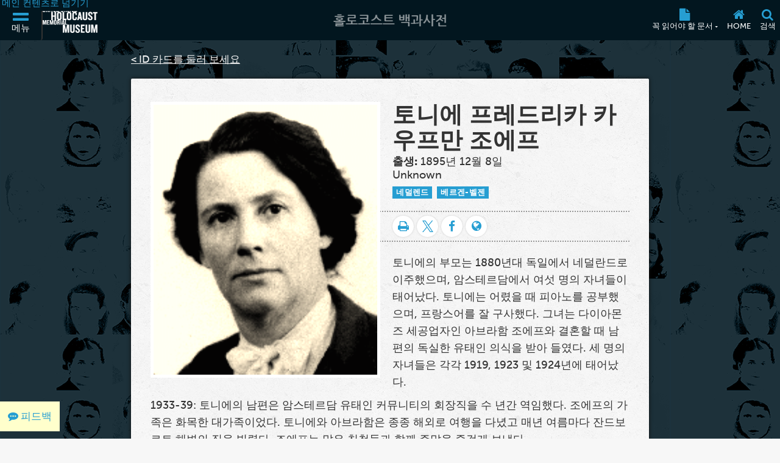

--- FILE ---
content_type: text/html; charset=UTF-8
request_url: https://encyclopedia.ushmm.org/content/ko/id-card/tonie-frederika-kaufmann-soep
body_size: 9454
content:
<!doctype html>
<html lang="ko" dir="">
<head>
    <meta charset="utf-8"/>
<meta http-equiv="X-UA-Compatible" content="IE=edge"/>
<meta name="viewport" content="width=device-width, initial-scale=1"/>
<link rel="icon" type="image/x-icon" href="/favicon.ico" />
<meta id="meta_lang" content="ko"/>
<meta id="meta_lang_id" content="17" />
<meta id="meta_text_direction" content="ltr"/>
<meta id="meta_new_data_count" content="0"/>        <link
            rel="alternate"
            hreflang="ar"
            href="https://encyclopedia.ushmm.org/content/ar/id-card/tonie-frederika-kaufmann-soep"
        />
	                <link
            rel="alternate"
            hreflang="zh"
            href="https://encyclopedia.ushmm.org/content/zh/id-card/tonie-frederika-kaufmann-soep"
        />
	                <link
            rel="alternate"
            hreflang="en"
            href="https://encyclopedia.ushmm.org/content/en/id-card/tonie-frederika-kaufmann-soep"
        />
	                <link
            rel="alternate"
            hreflang="id"
            href="https://encyclopedia.ushmm.org/content/id/id-card/tonie-frederika-kaufmann-soep"
        />
	                <link
            rel="alternate"
            hreflang="it"
            href="https://encyclopedia.ushmm.org/content/it/id-card/tonie-frederika-kaufmann-soep"
        />
	                <link
            rel="alternate"
            hreflang="ja"
            href="https://encyclopedia.ushmm.org/content/ja/id-card/tonie-frederika-kaufmann-soep"
        />
	                <link
            rel="alternate"
            hreflang="ko"
            href="https://encyclopedia.ushmm.org/content/ko/id-card/tonie-frederika-kaufmann-soep"
        />
	                <link
            rel="alternate"
            hreflang="fa"
            href="https://encyclopedia.ushmm.org/content/fa/id-card/tonie-frederika-kaufmann-soep"
        />
	                <link
            rel="alternate"
            hreflang="pt-br"
            href="https://encyclopedia.ushmm.org/content/pt-br/id-card/tonie-frederika-kaufmann-soep"
        />
	                <link
            rel="alternate"
            hreflang="ru"
            href="https://encyclopedia.ushmm.org/content/ru/id-card/tonie-frederika-kaufmann-soep"
        />
	                <link
            rel="alternate"
            hreflang="tr"
            href="https://encyclopedia.ushmm.org/content/tr/id-card/tonie-frederika-kaufmann-soep"
        />
	                <link
            rel="alternate"
            hreflang="ur"
            href="https://encyclopedia.ushmm.org/content/ur/id-card/tonie-frederika-kaufmann-soep"
        />
		


    <title>
                    토니에 프레드리카 카우프만 조에프 | 홀로코스트 백과사전
            </title>
   
            <!-- Google Tag Manager -->
        <script>
            (function(w,d,s,l,i){w[l]=w[l]||[];w[l].push({'gtm.start':new Date().getTime(),event:'gtm.js'});var f=d.getElementsByTagName(s)[0],j=d.createElement(s),dl=l!='dataLayer'?'&l='+l:'';j.async=true;j.src='https://www.googletagmanager.com/gtm.js?id='+i+dl;f.parentNode.insertBefore(j,f);})(window,document,'script','dataLayer','GTM-KSKHBZV');
        </script>
        <!-- End Google Tag Manager -->
     
    	<link rel="stylesheet" href="/css/main.css?id=b08516467d5bbb8cd482ca496b7a458e">
        <link href="/css/id-card.css?id=9a55ce853f232f45551d5e0915a8e2a7" rel="stylesheet">
        
    <link href="https://fonts.googleapis.com/css?family=PT+Sans:400,400i,700,700i&amp;subset=cyrillic,cyrillic-ext,latin-ext" rel="stylesheet">
<link rel="stylesheet" href="https://use.typekit.net/xhw2erb.css">
<link rel="stylesheet" type="text/css" href="//cloud.typography.com/683468/6184392/css/fonts.css" />
    
</head>

<body class="">
            <!-- Google Tag Manager (noscript) -->
        <noscript><iframe src="https://www.googletagmanager.com/ns.html?id=GTM-KSKHBZV" height="0" width="0" style="display:none;visibility:hidden"></iframe></noscript>
        <!-- End Google Tag Manager (noscript) -->
     
    
    <section id="nav-box" inert>
    <div class="nav-box-inner-container">
        <a aria-label="Close Nav Box" href="#" id="close-nav-box">
            <i class="fa fa-times" aria-hidden="true"></i>
        </a>
    </div>
</section>
    
    <header class="_header">
    <div class="js-header header tc-1 dark-bg">
        <div class="fwWrapper header-fwWrapper">
            <a tabindex="0" href="#skipTarget" class="header-skipLink">메인 컨텐츠로 넘기기</a>
            <div class="header-logoContainer">
                <button
					aria-label="메뉴"
                    aria-controls="mainMenu"
                    aria-expanded="false"
                    aria-haspopup="dialog"
                    data-title="menuBox"
                    data-original-title="메뉴"
                    data-track-gtm="Top Navigation|Menu"
                    class="header-navbarToggler"
                    id="navbarToggler"
                >
                    <i class="fa fa-2x fa-bars" aria-hidden="true"></i>
                    <span>메뉴</span>
                </button>
                <a
                    class="header-ushmmLogoLink js-external-website"
                    href="https://www.ushmm.org/"
                    aria-label="미국 홀로코스트 기념관 (외부 웹사이트)"
                    data-track-gtm="Top Navigation|Main Site"
					data-translation="외부 웹사이트"
                >
                    <img width="436" height="206" class="header-ushmmLogo" src="https://encyclopedia.ushmm.org/images/USHMM_WhiteWhite.png" alt="">
                </a>
            </div>
            <div class="header-heLogoCont">
                <a class="header-heLogoLink" aria-label="홀로코스트 백과사전" data-track-gtm="Top Navigation|Holocaust Encyclopedia" href="https://encyclopedia.ushmm.org/ko">
                    <img class="header-heLogo" width="225" height="50" src="https://encyclopedia.ushmm.org/images/nav-logos/mobile/ko.png" alt="">
                </a>
            </div>
			<div class="header-secondaryCont">
			
                <nav aria-label="꼭 읽어야 할 문서" class="header-trending" >
					
											<button id="header-trendingControl" class="header-trendingControl" aria-controls="header-trendingList" aria-expanded="false">
							<i class="fa fa-lg fa-file" aria-hidden="true"></i>
							<span>꼭 읽어야 할 문서&nbsp;<span class="header-trendingControl-arrow" aria-hidden="true">▾</span></span>								
						</button> 
						<ul role="list" id="header-trendingList" class="links-cc header-trendingList">
																																<li>
										<a class href="https://encyclopedia.ushmm.org/content/ko/article/introduction-to-the-holocaust" data-track-gtm="Top Navigation|Must Reads|홀로코스트 소개">홀로코스트 소개</a>
									</li>
																																								<li>
										<a class href="https://encyclopedia.ushmm.org/content/ko/article/world-war-i" data-track-gtm="Top Navigation|Must Reads|제1차 세계대전">제1차 세계대전</a>
									</li>
																																								<li>
										<a class href="https://encyclopedia.ushmm.org/content/ko/article/jews-in-prewar-germany" data-track-gtm="Top Navigation|Must Reads|전쟁 전 독일의 유대인들">전쟁 전 독일의 유대인들</a>
									</li>
																																								<li>
										<a class href="https://encyclopedia.ushmm.org/content/ko/article/documenting-numbers-of-victims-of-the-holocaust-and-nazi-persecution" data-track-gtm="Top Navigation|Must Reads|나치는 얼마나 많은 사람을 살해했는가?">나치는 얼마나 많은 사람을 살해했는가?</a>
									</li>
																																								<li>
										<a class href="https://encyclopedia.ushmm.org/content/ko/article/hitler-comes-to-power" data-track-gtm="Top Navigation|Must Reads|히틀러가 권력을 장악하다">히틀러가 권력을 장악하다</a>
									</li>
																																								<li>
										<a class href="https://encyclopedia.ushmm.org/content/ko/article/auschwitz" data-track-gtm="Top Navigation|Must Reads|아우슈비츠">아우슈비츠</a>
									</li>
																																								<li>
										<a class href="https://encyclopedia.ushmm.org/content/ko/article/world-war-ii-in-europe" data-track-gtm="Top Navigation|Must Reads|유럽의 제 2차 세계대전">유럽의 제 2차 세계대전</a>
									</li>
																																								<li>
										<a class href="https://encyclopedia.ushmm.org/content/ko/article/world-war-ii-key-dates" data-track-gtm="Top Navigation|Must Reads|제2차 세계대전 연대표">제2차 세계대전 연대표</a>
									</li>
																																								<li>
										<a class href="https://encyclopedia.ushmm.org/content/ko/article/nazi-racism" data-track-gtm="Top Navigation|Must Reads|나치 인종주의">나치 인종주의</a>
									</li>
																					</ul>
									</nav>
					
					<button
						onclick="window.location='https://encyclopedia.ushmm.org/ko';"
						aria-label="Home"
						class="header-homeLink"
						data-original-title="Home"
						data-track-gtm="Top Navigation|Home"
					>
						<i class="fa fa-lg fa-home" aria-hidden="true"></i>
						<span>Home</span>	
					</button>
					
					<button
						id="searchToggler"
						aria-label="검색"
						aria-expanded="false"
						aria-controls="searchMenu"
						aria-haspopup="dialog"
						data-title="searchBox"
						data-original-title="검색"
						data-track-gtm="Top Navigation|Search"
						class="header-openSearch"
					>
						<i class="fa fa-lg fa-search" aria-hidden="true"></i>
						<span>검색</span>
					</button>
			</div>
        </div>
    </div>
    <dialog id="mainMenu" class="fpMenu " aria-modal="true" >
        <div class="js-dialog-content fpMenu-content">
            <div class="content-inner fpMenu-fwWrapper">
                <div class="fpMenu-top">
                    <button aria-label="메뉴 닫기" aria-controls="mainMenu" aria-expanded="false" id="close-mainMenu" class="c-txt fpMenu-closeBtn">
                        <i class="fa fa-2x fa-times" aria-hidden="true"></i>
                    </button>
                </div>
                <div class="mainMenu-innerWrapper">
    <nav class="mainMenu-nav" aria-label="Main">
        <div class="mainMenu-languageContainer">
            <div class="mainMenu-language js-main-menu-language">
    <label for="main-language-btn" class="searchBox-label">언어</label>
    <button id="main-language-btn" aria-controls="main-language-listbox" aria-haspopup="listbox" aria-expanded="false" type="button" class="btn btn-default formControl formControl-drop">
        한국어
        <span aria-hidden="true" class="searchBox-triangle">▾</span>
    </button>
    <ul id="main-language-listbox" class="searchBox-listbox mainMenu-languageList" role="list">
                    <li class="mainMenu-languageItem">
                <a href="https://encyclopedia.ushmm.org/en" data-track-gtm="Top Navigation|Menu|English">
                    English (영어)                </a>
            </li>
                            				<li class="mainMenu-languageItem">
					<a href="https://encyclopedia.ushmm.org/ar" data-track-gtm="Top Navigation|Menu|Arabic">
						عربي (아랍어)
					</a>
				</li>
                                				<li class="mainMenu-languageItem">
					<a href="https://encyclopedia.ushmm.org/zh" data-track-gtm="Top Navigation|Menu|Chinese">
						汉语 (중국어)
					</a>
				</li>
                                				<li class="mainMenu-languageItem">
					<a href="https://encyclopedia.ushmm.org/fa" data-track-gtm="Top Navigation|Menu|Farsi">
						فارسی (페르시아어)
					</a>
				</li>
                                				<li class="mainMenu-languageItem">
					<a href="https://encyclopedia.ushmm.org/fr" data-track-gtm="Top Navigation|Menu|French">
						français (프랑스어)
					</a>
				</li>
                                				<li class="mainMenu-languageItem">
					<a href="https://encyclopedia.ushmm.org/de" data-track-gtm="Top Navigation|Menu|German">
						Deutsch (독일어)
					</a>
				</li>
                                				<li class="mainMenu-languageItem">
					<a href="https://encyclopedia.ushmm.org/el" data-track-gtm="Top Navigation|Menu|Greek">
						Ελληνικά (그리스어)
					</a>
				</li>
                                				<li class="mainMenu-languageItem">
					<a href="https://encyclopedia.ushmm.org/hi" data-track-gtm="Top Navigation|Menu|Hindi">
						हिंदी (힌디어)
					</a>
				</li>
                                				<li class="mainMenu-languageItem">
					<a href="https://encyclopedia.ushmm.org/hu" data-track-gtm="Top Navigation|Menu|Hungarian">
						Magyar (헝가리어)
					</a>
				</li>
                                				<li class="mainMenu-languageItem">
					<a href="https://encyclopedia.ushmm.org/id" data-track-gtm="Top Navigation|Menu|Indonesian">
						Indonesia (인도네시아어)
					</a>
				</li>
                                				<li class="mainMenu-languageItem">
					<a href="https://encyclopedia.ushmm.org/it" data-track-gtm="Top Navigation|Menu|Italian">
						Italiano (이탈리아어)
					</a>
				</li>
                                				<li class="mainMenu-languageItem">
					<a href="https://encyclopedia.ushmm.org/ja" data-track-gtm="Top Navigation|Menu|Japanese">
						日本語 (일본어)
					</a>
				</li>
                                                    				<li class="mainMenu-languageItem">
					<a href="https://encyclopedia.ushmm.org/pl" data-track-gtm="Top Navigation|Menu|Polish">
						polski (폴란드어)
					</a>
				</li>
                                				<li class="mainMenu-languageItem">
					<a href="https://encyclopedia.ushmm.org/pt-br" data-track-gtm="Top Navigation|Menu|Portuguese-Brazil">
						Português - Brasil (브라질 포르투갈어)
					</a>
				</li>
                                				<li class="mainMenu-languageItem">
					<a href="https://encyclopedia.ushmm.org/ru" data-track-gtm="Top Navigation|Menu|Russian">
						русский (러시아어)
					</a>
				</li>
                                				<li class="mainMenu-languageItem">
					<a href="https://encyclopedia.ushmm.org/es" data-track-gtm="Top Navigation|Menu|Spanish">
						Español (스페인어)
					</a>
				</li>
                                				<li class="mainMenu-languageItem">
					<a href="https://encyclopedia.ushmm.org/tr" data-track-gtm="Top Navigation|Menu|Turkish">
						Türkçe (튀르키예어)
					</a>
				</li>
                                				<li class="mainMenu-languageItem">
					<a href="https://encyclopedia.ushmm.org/uk" data-track-gtm="Top Navigation|Menu|Ukrainian">
						Українська (우크라이나어)
					</a>
				</li>
                                				<li class="mainMenu-languageItem">
					<a href="https://encyclopedia.ushmm.org/ur" data-track-gtm="Top Navigation|Menu|Urdu">
						اُردو (우르두어)
					</a>
				</li>
                        </ul>
</div>        </div>
        <section>
            <h2 class="fz-i fw-h tt-u">특별 콘텐츠 </h2>
            <ul role="list" class="links-cc mainMenu-featuredList">
                                    <li class="mainMenu-featuredItem">
                        <a class="mainMenu-featuredItemLink" href="https://encyclopedia.ushmm.org/landing/ko/tags" data-track-gtm="Top Navigation|Menu|태그">
                            <div class="mainMenu-featuredItemIcon">
                                                                                                            <i class="ci-tag" aria-hidden="true"></i>
                                                                                                </div>
                            <div class="mainMenu-featuredItemDesc">
                                <p class="fw-h">태그</p>
                                                                    <p class="fz-s">이 주제들과 연관된 관심 주제 및 백과 사전 자료 찾아보기</p>
                                                            </div>
                        </a>
                    </li>
                                    <li class="mainMenu-featuredItem">
                        <a class="mainMenu-featuredItemLink" href="https://encyclopedia.ushmm.org/landing/ko/id-cards" data-track-gtm="Top Navigation|Menu|ID 카드">
                            <div class="mainMenu-featuredItemIcon">
                                                                                                            <i class="fa-2x fa fa-id-card" aria-hidden="true"></i>
                                                                                                </div>
                            <div class="mainMenu-featuredItemDesc">
                                <p class="fw-h">ID 카드</p>
                                                                    <p class="fz-s">홀러코스트 기간 중 개인경험에 대해 알 수 있는 아이디 카드 찾아보기</p>
                                                            </div>
                        </a>
                    </li>
                                    <li class="mainMenu-featuredItem">
                        <a class="mainMenu-featuredItemLink" href="https://encyclopedia.ushmm.org/content/ko/project/the-holocaust-a-learning-site-for-students" data-track-gtm="Top Navigation|Menu|홀로코스트: 학생들을 위한 학습 사이트">
                            <div class="mainMenu-featuredItemIcon">
                                                                                                            <i class="fa-2x fa fa-graduation-cap" aria-hidden="true"></i>
                                                                                                </div>
                            <div class="mainMenu-featuredItemDesc">
                                <p class="fw-h">홀로코스트: 학생들을 위한 학습 사이트</p>
                                                                    <p class="fz-s">이 사이트는 홀로코스트에 관련된 문서, 역사적인 사진, 지도, 유물, 개인 전기등을 주제별로 찿아 볼 수 있도록 마련 되었습니다.</p>
                                                            </div>
                        </a>
                    </li>
                                    <li class="mainMenu-featuredItem">
                        <a class="mainMenu-featuredItemLink" href="https://encyclopedia.ushmm.org/ko/a-z/photo" data-track-gtm="Top Navigation|Menu|사진">
                            <div class="mainMenu-featuredItemIcon">
                                                                                                            <i class="fa-2x fa fa-image" aria-hidden="true"></i>
                                                                                                </div>
                            <div class="mainMenu-featuredItemDesc">
                                <p class="fw-h">사진</p>
                                                                    <p class="fz-s">모든 사진 찾아보기</p>
                                                            </div>
                        </a>
                    </li>
                            </ul>
        </section>
        <div class="mainMenu-mustRead">
            <section>
                <h2 class="fz-i fw-h tt-u">꼭 읽어야 할 문서</h2>
                <ul role="list">
                                                                                                <li class="mainMenu-trendingItem">
                                <a class="c-cc td-u" href="https://encyclopedia.ushmm.org/content/ko/article/introduction-to-the-holocaust" data-track-gtm="Top Navigation|Menu|Must Read:홀로코스트 소개">
                                    홀로코스트 소개
                                </a>
                            </li>
                                                                                                                        <li class="mainMenu-trendingItem">
                                <a class="c-cc td-u" href="https://encyclopedia.ushmm.org/content/ko/article/world-war-i" data-track-gtm="Top Navigation|Menu|Must Read:제1차 세계대전">
                                    제1차 세계대전
                                </a>
                            </li>
                                                                                                                        <li class="mainMenu-trendingItem">
                                <a class="c-cc td-u" href="https://encyclopedia.ushmm.org/content/ko/article/jews-in-prewar-germany" data-track-gtm="Top Navigation|Menu|Must Read:전쟁 전 독일의 유대인들">
                                    전쟁 전 독일의 유대인들
                                </a>
                            </li>
                                                                                                                        <li class="mainMenu-trendingItem">
                                <a class="c-cc td-u" href="https://encyclopedia.ushmm.org/content/ko/article/documenting-numbers-of-victims-of-the-holocaust-and-nazi-persecution" data-track-gtm="Top Navigation|Menu|Must Read:나치는 얼마나 많은 사람을 살해했는가?">
                                    나치는 얼마나 많은 사람을 살해했는가?
                                </a>
                            </li>
                                                                                                                        <li class="mainMenu-trendingItem">
                                <a class="c-cc td-u" href="https://encyclopedia.ushmm.org/content/ko/article/hitler-comes-to-power" data-track-gtm="Top Navigation|Menu|Must Read:히틀러가 권력을 장악하다">
                                    히틀러가 권력을 장악하다
                                </a>
                            </li>
                                                                                                                        <li class="mainMenu-trendingItem">
                                <a class="c-cc td-u" href="https://encyclopedia.ushmm.org/content/ko/article/auschwitz" data-track-gtm="Top Navigation|Menu|Must Read:아우슈비츠">
                                    아우슈비츠
                                </a>
                            </li>
                                                                                                                        <li class="mainMenu-trendingItem">
                                <a class="c-cc td-u" href="https://encyclopedia.ushmm.org/content/ko/article/world-war-ii-in-europe" data-track-gtm="Top Navigation|Menu|Must Read:유럽의 제 2차 세계대전">
                                    유럽의 제 2차 세계대전
                                </a>
                            </li>
                                                                                                                        <li class="mainMenu-trendingItem">
                                <a class="c-cc td-u" href="https://encyclopedia.ushmm.org/content/ko/article/world-war-ii-key-dates" data-track-gtm="Top Navigation|Menu|Must Read:제2차 세계대전 연대표">
                                    제2차 세계대전 연대표
                                </a>
                            </li>
                                                                                                                        <li class="mainMenu-trendingItem">
                                <a class="c-cc td-u" href="https://encyclopedia.ushmm.org/content/ko/article/nazi-racism" data-track-gtm="Top Navigation|Menu|Must Read:나치 인종주의">
                                    나치 인종주의
                                </a>
                            </li>
                                                            </ul>
            </section>
            <a class="c-cc td-u mainMenu-about" href="https://encyclopedia.ushmm.org/ko/about" data-track-gtm="Top Navigation|Menu|About">사이트 소개</a>
        </div>
    </nav>
</div>
                <button aria-controls="mainMenu" aria-expanded="false" id="close-mainMenu--kb" class="c-txt focus-visible-only">
                    메뉴 닫기
                </button>
            </div>
        </div>
    </dialog>
    <dialog id="searchMenu" class="fpMenu " aria-modal="true" >
        <div class="js-dialog-content fpMenu-content">
            <div class="content-inner fpMenu-fwWrapper">
                <div class="fpMenu-top">
                    <button aria-label="검색 메뉴 닫기" aria-controls="searchMenu" aria-expanded="false" id="close-searchMenu" class="c-txt fpMenu-closeBtn">
                        <i class="fa fa-2x fa-times" aria-hidden="true"></i>
                    </button>
                </div>
                <form class="searchBox flow js-searchBox" method="get" action="https://encyclopedia.ushmm.org/search">
    <h2>백과사전 검색</h2>
    <div class="searchBox-searchFields">
        <div class="searchBox-textContainer">
            <label for="search-query-input" class="searchBox-label">검색어를 입력하세요</label>
            <input 
                
                id="search-query-input" 
                class="formControl" 
                type="text" 
                name="query" 
                placeholder="제2차 세계대전과 홀로코스트"
            >
        </div>
        <div class="content-types-search js-content-types-search">
    <label for="category-group-btn" class="searchBox-label">자료 종류</label>
    <button id="category-group-btn" aria-controls="category-group-listbox" aria-haspopup="listbox" aria-expanded="false" type="button" data-multiple-display="자료 종류" data-original-display="자료 종류" class="btn btn-default formControl formControl-drop">
        <span id="category-group-btn-txt">자료 종류</span>
        <span aria-hidden="true" class="searchBox-triangle">▾</span>
    </button>
    <ul id="category-group-listbox" class="searchBox-listbox" role="list">
                    <li>
                <label>
                    <input type="checkbox" value="33" name="types[]"  /> 애니메이션 지도
                </label>
            </li>
                    <li>
                <label>
                    <input type="checkbox" value="34" name="types[]"  /> 기사
                </label>
            </li>
                    <li>
                <label>
                    <input type="checkbox" value="35" name="types[]"  /> 유물
                </label>
            </li>
                    <li>
                <label>
                    <input type="checkbox" value="140" name="types[]"  /> 오디오자료
                </label>
            </li>
                    <li>
                <label>
                    <input type="checkbox" value="45" name="types[]"  /> 토론 주제
                </label>
            </li>
                    <li>
                <label>
                    <input type="checkbox" value="36" name="types[]"  /> 문서
                </label>
            </li>
                    <li>
                <label>
                    <input type="checkbox" value="37" name="types[]"  /> 영화
                </label>
            </li>
                    <li>
                <label>
                    <input type="checkbox" value="39" name="types[]"  /> ID 카드
                </label>
            </li>
                    <li>
                <label>
                    <input type="checkbox" value="40" name="types[]"  /> 지도
                </label>
            </li>
                    <li>
                <label>
                    <input type="checkbox" value="38" name="types[]"  /> 미디어 에세이
                </label>
            </li>
                    <li>
                <label>
                    <input type="checkbox" value="42" name="types[]"  /> 증언
                </label>
            </li>
                    <li>
                <label>
                    <input type="checkbox" value="43" name="types[]"  /> 사진
                </label>
            </li>
                    <li>
                <label>
                    <input type="checkbox" value="46" name="types[]"  /> 시리즈 
                </label>
            </li>
                    <li>
                <label>
                    <input type="checkbox" value="47" name="types[]"  /> 음악
                </label>
            </li>
                    <li>
                <label>
                    <input type="checkbox" value="48" name="types[]"  /> 연대표
                </label>
            </li>
                    <li>
                <label>
                    <input type="checkbox" value="49" name="types[]"  /> 연대표
                </label>
            </li>
                <li><button id="searchbox-category-clear" type="button" class="btn btn-info clear-filter">선택 초기화</button></li>
    </ul>
</div>        <div class="language-menu-group">
    <label for="language-selector-input" class="searchBox-label">언어</label>
    <div class="language-select-container">
        <select id="language-selector-input" name="languages[]" class="formControl language-select">
                        <option lang="en" value="en" >English (영어)</option>
                            <option value="ar" >عربي (아랍어)</option>
                            <option value="zh" >汉语 (중국어)</option>
                            <option value="fa" >فارسی (페르시아어)</option>
                            <option value="fr" >français (프랑스어)</option>
                            <option value="de" >Deutsch (독일어)</option>
                            <option value="el" >Ελληνικά (그리스어)</option>
                            <option value="hi" >हिंदी (힌디어)</option>
                            <option value="hu" >Magyar (헝가리어)</option>
                            <option value="id" >Indonesia (인도네시아어)</option>
                            <option value="it" >Italiano (이탈리아어)</option>
                            <option value="ja" >日本語 (일본어)</option>
                            <option value="ko" selected>한국어 </option>
                            <option value="pl" >polski (폴란드어)</option>
                            <option value="pt-br" >Português - Brasil (브라질 포르투갈어)</option>
                            <option value="ru" >русский (러시아어)</option>
                            <option value="es" >Español (스페인어)</option>
                            <option value="tr" >Türkçe (튀르키예어)</option>
                            <option value="uk" >Українська (우크라이나어)</option>
                            <option value="ur" >اُردو (우르두어)</option>
                    </select>
        <span aria-hidden="true" class="searchBox-triangle">▾</span>
    </div>
</div>        <button type="submit" class="btn btn-default input-group-btn">검색</button>
        <div class="trending-keywords js__trending_keywords_wrapper">
    <span>Trending keywords:</span>
    <div class="wipe-loader-hor-alternate js__trending_keywords_loader"></div>
</div>
    </div>
</form>
                <button aria-controls="searchMenu" aria-expanded="false" id="close-searchMenu--kb" class="c-txt focus-visible-only">
                    검색 메뉴 닫기
                </button>
            </div>
        </div>
    </dialog>
</header>
<div class="header-browserAlert js-browser-alert" aria-live="assertive" style="display:none;">
    <div class="content-inner">Your browser is out of date and may not support some of the features of this webpage. Please consider updating your browser or using another.</div>
</div>    <div class="content-wrapper">
        	<section id="card-body">
		<div class="content-inner">
		<div class="top-tools">
			<a href="https://encyclopedia.ushmm.org/landing/ko/id-cards">< ID 카드를 둘러 보세요</a>
		</div>
			<!-- .top-tools -->
		</div>

		<div class="id-card-content-inner" id="card-details">
			<article id="card-text" data-id-card-id="3171" class="maybe-rtl">
									<figure class="q-lead">
					<img src="https://encyclopedia.ushmm.org/images/large/976858be-da0c-4e3e-8b22-657cd936d308.gif" alt="토니에 프레드리카 카우프만 조에프" />
					</figure>
								<h1 id="skipTarget" id="id_card_title">토니에 프레드리카 카우프만 조에프</h1>
				<div class="bio-details">
					<p>
					<strong>출생:</strong>
					<span id="bio_details_birthdate">
						1895년 12월 8일
					</span>
					</p>
					<p id="bio_details_birthplace">
					Unknown
					</p>
				</div>
									<ul class="tags">
													<li class="active"><a href="https://encyclopedia.ushmm.org/tags/ko/tag/the-netherlands">네덜렌드</a></li>
													<li class="active"><a href="https://encyclopedia.ushmm.org/tags/ko/tag/bergen-belsen">베르겐-벨젠</a></li>
											</ul>
								<ul class="framing-tools">
					<li>
					<a aria-label="인쇄" href="#" class="trigger-print">
						<i class="fa fa-print" aria-hidden="true"></i>
					</a>
					</li>
					<li>
						<a aria-label="Share on Twitter" href="https://twitter.com/intent/tweet?url=https%3A%2F%2Fencyclopedia.ushmm.org%2Fcontent%2Fko%2Fid-card%2Ftonie-frederika-kaufmann-soep&amp;related=HolocaustMuseum&amp;via=HolocaustMuseum" target="_blank">
							<i class="fa fa-twitter" aria-hidden="true"></i>
						</a>
					</li>
					<li>
						<a aria-label="Share on Facebook" href="https://www.facebook.com/sharer/sharer.php?u=https%3A%2F%2Fencyclopedia.ushmm.org%2Fcontent%2Fko%2Fid-card%2Ftonie-frederika-kaufmann-soep" target="_blank">
							<i class="fa fa-facebook" aria-hidden="true"></i>
						</a>
					</li>
											<li class="language-list popper" data-target="article-lang-box">
							<a aria-label="Language switcher" href="#" id="language-switcher" data-title="Select a Language">
								<i class="fa fa-globe" aria-hidden="true"></i>
							</a>
							<div class="nav-box-child" id="article-lang-box">
    <h3>이 페이지는 아래 장소에서 또 볼수 있읍니다</h3>
    <div class="scroll-lang">
        <ul class="flex-wrapper">
                            <li><a href="https://encyclopedia.ushmm.org/content/ar/id-card/tonie-frederika-kaufmann-soep" class="language-link">아랍어</a></li>
                            <li><a href="https://encyclopedia.ushmm.org/content/zh/id-card/tonie-frederika-kaufmann-soep" class="language-link">중국어</a></li>
                            <li><a href="https://encyclopedia.ushmm.org/content/en/id-card/tonie-frederika-kaufmann-soep" class="language-link">영어</a></li>
                            <li><a href="https://encyclopedia.ushmm.org/content/id/id-card/tonie-frederika-kaufmann-soep" class="language-link">인도네시아어</a></li>
                            <li><a href="https://encyclopedia.ushmm.org/content/it/id-card/tonie-frederika-kaufmann-soep" class="language-link">이탈리아어</a></li>
                            <li><a href="https://encyclopedia.ushmm.org/content/ja/id-card/tonie-frederika-kaufmann-soep" class="language-link">일본어</a></li>
                            <li><a href="https://encyclopedia.ushmm.org/content/fa/id-card/tonie-frederika-kaufmann-soep" class="language-link">페르시아어</a></li>
                            <li><a href="https://encyclopedia.ushmm.org/content/pt-br/id-card/tonie-frederika-kaufmann-soep" class="language-link">브라질 포르투갈어</a></li>
                            <li><a href="https://encyclopedia.ushmm.org/content/ru/id-card/tonie-frederika-kaufmann-soep" class="language-link">러시아어</a></li>
                            <li><a href="https://encyclopedia.ushmm.org/content/tr/id-card/tonie-frederika-kaufmann-soep" class="language-link">튀르키예어</a></li>
                            <li><a href="https://encyclopedia.ushmm.org/content/ur/id-card/tonie-frederika-kaufmann-soep" class="language-link">우르두어</a></li>
                    </ul>
    </div> 
</div>
						</li>
									</ul>
				<div id="main_text">
					<p>토니에의 부모는 1880년대 독일에서 네덜란드로 이주했으며, 암스테르담에서 여섯 명의 자녀들이 태어났다. 토니에는 어렸을 때 피아노를 공부했으며, 프랑스어를 잘 구사했다. 그녀는 다이아몬즈 세공업자인 아브라함 조에프와 결혼할 때 남편의 독실한 유태인 의식을 받아 들였다. 세 명의 자녀들은 각각 1919, 1923 및 1924년에 태어났다. </p><p>1933-39: 토니에의 남편은 암스테르담 유태인 커뮤니티의 회장직을 수 년간 역임했다. 조에프의 가족은 화목한 대가족이었다. 토니에와 아브라함은 종종 해외로 여행을 다녔고 매년 여름마다 잔드보르트 해변의 집을 빌렸다. 조에프는 많은 친척들과 함께 주말을 즐겁게 보냈다. </p><p>1940-44: 1940년 독일군이 네덜란드를 점령했다. 1년 후 아브라함은 나치가 세운 네덜란드계 유태인 위원으로 선출되었다. 1943년 조에프 가족은 베르겐-벨젠 수용소로 이송되었고 그곳에서 독일군은 아브라함의 전문 지식을 이용하여 다이아몬드 공장을 설립하기를 원했다. "다이아몬드 계획"이 무산되자 다이아몬드 세공자들은 집단 학살 수용소로 이송되었는데, 독일군은 사업적 연줄로 필요할 경우를 대비해 조에프 가족과 다른 하나의 가족만 살려두었다. </p><p>1945년 4월 토니에는 베르겐-벨젠 집단 수용소에서 해방되었다.</p>
				</div>
			</article>
		</div>
		<div id="nav-controls">
			<div
				class="card-control hidden"
				id="left-card-control"
			>
				<a id="prev_id_card" href="#" aria-label="이전 ID 카드">
					<i class="fa fa-chevron-left" aria-hidden="true"></i>
				</a>
				<span aria-hidden="true">이전 ID 카드</span>
			</div>

			<div
				class="card-control hidden"
				id="right-card-control"
			>
				<a id="next_id_card" href="#" aria-label="다음 ID 카드">
					<i class="fa fa-chevron-right" aria-hidden="true"></i>
				</a>
				<span aria-hidden="true">다음 ID 카드</span>
			</div>
		</div>
		<!-- #question-details -->
		<div id="theme-area" class="dark-blue">
			<div class="content-inner">
				
											</div>

		</div>
		<!-- #theme-area -->
	</section>
    </div>
    <div class="feedback js-feedback" id="open-feedback">
    <a class="feedback-link js-feedback-link" href="https://docs.google.com/forms/d/e/1FAIpQLSfPMrYmuqQuI04ilh8hT-NMC_DKiRKsbVXkjidOw49P-mK4Cw/viewform" target="_blank">
        <i class="fa fa-commenting" aria-hidden="true"></i>
        <span class="feedback-text">피드백</span>
    </a>
</div> <!-- #open-feedback -->
    
            <div lang="en" dir="ltr" class="donor-strip">
	<div class="content-inner">
		<h4>Thank you for supporting our work</h4>
		<p class="">
			<p>We would like to thank Crown Family Philanthropies, Abe and Ida Cooper Foundation, the Claims Conference, EVZ, and BMF for supporting the ongoing work to create content and resources for the Holocaust Encyclopedia.
			<a href="https://encyclopedia.ushmm.org/ko/about">View the list of donor acknowledgement</a>.
		</p>
	</div>
</div>
        <div style="font-size: 16px;">
        <footer lang="en" dir="ltr" class="global-footer dark-bg wtf">
    <div class="global-footer__container l-wide-container">
        <div class="global-footer__left-column">
            <div class="global-footer__logo">
                <a href="https://www.ushmm.org/" data-track-gtm="Footer Navigation|USHMM" aria-label="United States Holocaust Memorial Musem">
                    <img loading="lazy" src="/images/USHMM_WhiteWhite.png" width="217" height="103" alt="">
                </a>
            </div>
            <div class="global-footer__location">
                <div class="global-footer__address">100 Raoul Wallenberg Place, SW<br>Washington, DC 20024-2126</div>
                <div class="global-footer__phone">Main telephone: 202.488.0400</div>
                <div class="global-footer__tty">TTY: 202.488.0406</div>
            </div>
        </div>
        <div class="global-footer__right-column">
            <div class="global-footer__newsletter">
                <div class="newsletter" aria-live="polite" >
                    
                    <h2 class="newsletter__title" >Get the Latest News</h2>
                    <form class="newsletter__form js-newsletter-form" >
                        <div class="newsletter__form-group newsletter__form-group--email" >
                            <label class="u-visually-hidden" for="get-news2" > 이메일</label>
                            <input id="get-news2" value="" type="email" name="email" class="newsletter__input" placeholder="Your e-mail address" required autocomplete="email" >
                            
                        </div>
                        <div class="newsletter__form-group newsletter__form-group--postal-code" >
                            <label class="u-visually-hidden" for="get-news3" >Postal Code</label>
                            <input id="get-news3" value="" type="text" name="postalCode" class="newsletter__input" placeholder="Postal Code" autocomplete="postal-code" >
                        </div>
                        <input id="get-news4" type="submit" value="Subscribe" class="btn btn--secondary" >
                    </form>
                    
                </div>
            </div>
            <nav class="global-footer__footer-links" aria-label="Footer Primary">
                <ul role="list" class="global-footer__columns">
                    
                    <li class="global-footer__inner-column">
                        <ul role="list" class="global-footer__link-group">
                            
                            <li class="global-footer__column-item">
                                <a href="https://www.ushmm.org/information/visit-the-museum/plan-your-visit" class="global-footer__column-link" data-track-gtm="Footer Navigation|Plan Your Visit">
                                    Plan Your Visit
                                    
                                </a>
                            </li>
                            <li class="global-footer__column-item">
                                <a href="https://www.ushmm.org/information/exhibitions/museum-exhibitions" class="global-footer__column-link" data-track-gtm="Footer Navigation|Current Exhibitions">
                                    Current Exhibitions
                                    
                                </a>
                            </li>
                            <li class="global-footer__column-item">
                                <a href="https://www.ushmm.org/online-calendar" class="global-footer__column-link" data-track-gtm="Footer Navigation|Calendar of Events">
                                    Calendar of Events
                                    
                                </a>
                            </li>
                            <li class="global-footer__column-item">
                                <a href="https://www.ushmm.org/support" class="global-footer__column-link" data-track-gtm="Footer Navigation|Support the Museum">
                                    Support the Museum
                                    
                                </a>
                            </li>
                            <li class="global-footer__column-item">
                                <a href="https://donate.ushmm.org/6hRw6kqugUOvJLNKCIbD1g2" rel="noopener noreferrer" class="global-footer__column-link global-footer__column-link--orange" data-track-gtm="Footer Navigation|Donate">
                                    Donate
                                    
                                </a>
                            </li>
                            
                        </ul>
                    </li>
                    <li class="global-footer__inner-column">
                        <ul role="list" class="global-footer__link-group">
                            
                            <li class="global-footer__column-item">
                                <a href="https://www.ushmm.org/learn" class="global-footer__column-link" data-track-gtm="Footer Navigation|Learn">
                                    Learn
                                    
                                </a>
                            </li>
                            <li class="global-footer__column-item">
                                <a href="https://www.ushmm.org/teach" class="global-footer__column-link" data-track-gtm="Footer Navigation|Teach">
                                    Teach
                                    
                                </a>
                            </li>
                            <li class="global-footer__column-item">
                                <a href="https://www.ushmm.org/collections" class="global-footer__column-link" data-track-gtm="Footer Navigation|Collections">
                                    Collections
                                    
                                </a>
                            </li>
                            <li class="global-footer__column-item">
                                <a href="https://www.ushmm.org/research" class="global-footer__column-link" data-track-gtm="Footer Navigation|Academic Research">
                                    Academic Research
                                    
                                </a>
                            </li>
                            <li class="global-footer__column-item">
                                <a href="https://www.ushmm.org/remember" class="global-footer__column-link" data-track-gtm="Footer Navigation|Remember Survivors and Victims">
                                    Remember Survivors and Victims
                                    
                                </a>
                            </li>
                            <li class="global-footer__column-item">
                                <a href="https://www.ushmm.org/genocide-prevention" class="global-footer__column-link" data-track-gtm="Footer Navigation|Genocide Prevention">
                                    Genocide Prevention
                                    
                                </a>
                            </li>
                            <li class="global-footer__column-item">
                                <a href="https://www.ushmm.org/antisemitism" class="global-footer__column-link" data-track-gtm="Footer Navigation|Antisemitism and Holocaust Denial">
                                    Antisemitism and Holocaust Denial
                                    
                                </a>
                            </li>
                            <li class="global-footer__column-item">
                                <a href="https://www.ushmm.org/outreach-programs" class="global-footer__column-link" data-track-gtm="Footer Navigation|Outreach">
                                    Outreach
                                    
                                </a>
                            </li>
                            
                        </ul>
                    </li>
                    <li class="global-footer__inner-column">
                        <ul role="list" class="global-footer__link-group">
                            
                            <li class="global-footer__column-item">
                                <a href="https://encyclopedia.ushmm.org/" rel="noopener noreferrer" class="global-footer__column-link" data-track-gtm="Footer Navigation|Holocaust Encyclopedia">
                                    Holocaust Encyclopedia
                                    
                                </a>
                            </li>
                            <li class="global-footer__column-item">
                                <a href="https://collections.ushmm.org/" rel="noopener noreferrer" class="global-footer__column-link" data-track-gtm="Footer Navigation|Collections Search">
                                    Collections Search
                                    
                                </a>
                            </li>
                            <li class="global-footer__column-item">
                                <a href="https://www.ushmm.org/remember/resources-holocaust-survivors-victims" class="global-footer__column-link" data-track-gtm="Footer Navigation|Holocaust Survivors and Victims Resource Center">
                                    Holocaust Survivors and Victims Resource Center
                                    
                                </a>
                            </li>
                            <li class="global-footer__column-item">
                                <a href="https://newspapers.ushmm.org/" rel="noopener noreferrer" class="global-footer__column-link" data-track-gtm="Footer Navigation|History Unfolded">
                                    History Unfolded
                                    
                                </a>
                            </li>
                            <li class="global-footer__column-item">
                                <a href="https://perspectives.ushmm.org/" rel="noopener noreferrer" class="global-footer__column-link" data-track-gtm="Footer Navigation|Experiencing History">
                                    Experiencing History
                                    
                                </a>
                            </li>
                            <li class="global-footer__column-item">
                                <a href="https://earlywarningproject.ushmm.org/" rel="noopener noreferrer" class="global-footer__column-link" data-track-gtm="Footer Navigation|Early Warning Project">
                                    Early Warning Project
                                    
                                </a>
                            </li>
                            
                        </ul>
                    </li>
                    
                </ul>
            </nav>
        </div>
        <nav class="global-footer__bottom-row" aria-label="Footer Information">
            <ul role="list" class="global-footer__quick-links">
                
                <li class="global-footer__link">
                    <a href="https://www.ushmm.org/information/about-the-museum" class="" data-track-gtm="Footer Navigation|ABOUT THE MUSEUM">
                        About the Museum
                        
                    </a>
                </li>
                <li class="global-footer__link">
                    <a href="https://www.ushmm.org/information/contact-the-museum" class="" data-track-gtm="Footer Navigation|CONTACT THE MUSEUM">
                        Contact the Museum
                        
                    </a>
                </li>
                <li class="global-footer__link">
                    <a href="https://www.ushmm.org/copyright-and-legal-information/terms-of-use" class="" data-track-gtm="Footer Navigation|TERMS OF USE">
                        Terms of Use
                        
                    </a>
                </li>
                <li class="global-footer__link">
                    <a href="https://www.ushmm.org/copyright-and-legal-information/privacy-policy" class="" data-track-gtm="Footer Navigation|PRIVACY">
                        Privacy
                        
                    </a>
                </li>
                <li class="global-footer__link">
                    <a href="https://www.ushmm.org/information/accessibility" class="" data-track-gtm="Footer Navigation|ACCESSIBILITY">
                        Accessibility
                        
                    </a>
                </li>
                <li class="global-footer__link">
                    <a href="https://www.ushmm.org/copyright-and-legal-information/legal-and-tax-status-information" class="" data-track-gtm="Footer Navigation|LEGAL">
                        Legal
                        
                    </a>
                </li>
                
            </ul>
        </nav>
    </div>
    <div class="global-footer__background-image">
        <img loading="lazy" class="global-footer__fallback-image" src="/images/museum_bw_cutout.png" alt="" width="800" height="909">
    </div>
</footer>    </div>
    <script type="application/javascript" src="/js/main/manifest.js?id=ab1a6ec5d3ad64d6b7e44b04df82c0b5"></script>
    <script type="application/javascript" src="/js/vendor-common.js?id=6b0ae5ec534f41fd02e1a8feff917dc0"></script>
    <script type="application/javascript" src="/js/main/vendor-main.js?id=d80bebeb09b7815813f09696276afa91"></script>
    <script type="application/javascript" src="/js/main/main.js?id=e2f0bea8344436e990b40baf1b98e053"></script>
	<script src="/js/main/footer.js?id=a98cafb921c2dcc94dba958cc1ee4a63"></script>
        <script type="text/x-template" id="id_card_related_content_tpl">
        <li>
    <div class="theme-shadow">
        <a href="">
            <figure>
                <img src="" alt="">
            </figure>
            <p>
                
                <span class="type-label"></span> <span class="title"></span>
            </p>
        </a>
    </div>
</li>    </script>
    <script type="text/javascript" src="/js/main/id-card.js?id=7db4dae8050fb03b7bc5efbf70146218"></script>
    </body>
</html>


--- FILE ---
content_type: text/css
request_url: https://encyclopedia.ushmm.org/css/id-card.css?id=9a55ce853f232f45551d5e0915a8e2a7
body_size: 1150
content:
#nav-controls{height:100px;padding:0 10px}.card-control{background:none;color:#fff;cursor:pointer;width:50px;z-index:4}.card-control a{color:#fff;display:block;font-size:3em;text-decoration:none}.card-control span{display:block;font-size:.9em;line-height:1.05em}#left-card-control{float:left}#right-card-control{float:right;text-align:right}#card-body{background:url(/images/id_cards_bg_flat.png) fixed repeat;padding:85px 0 0;position:relative;transition:all .25s ease-in-out;width:100%;z-index:2}#card-body h4{color:#fff;font-family:museo-sans,sans-serif;font-size:2em}.top-tools{margin:0 auto 20px;max-width:850px}.top-tools a{color:#f7f7f7;font-size:1.35em;text-decoration:underline}.top-tools a:hover{color:#269ed2}#card-details{margin-bottom:4em}#card-details article{background:#fff url(/images/concrete.png?f723d506bfb91d3f2e7f6774ab9f9996) repeat;border-radius:2px;box-shadow:0 0 6px #121212;margin:0 auto;max-width:850px;padding:1em 2.5em 2.5em;position:relative;z-index:1}#card-details article h1{font-family:museo-slab,sans-serif;font-size:3em;margin:25px 0 6px}.bio-details p{line-height:1em!important;margin:0 0 5px;padding:0}#question-list-frame .display p{font-size:1.45em;padding:.35em 0}#question-list-frame h1{font-size:2.5em}figure.q-lead{background:#fff;display:block;margin:25px auto;padding:5px;width:100%}figure.q-lead img{filter:sepia(55%);width:100%}#card-details p{font-size:1.4em;line-height:1.6em}#card-text h3{margin-top:20px}.framing-tools{border-bottom:2px dotted #999;border-top:2px dotted #999;list-style:none;margin:15px 0 20px;padding:6px 0;text-align:left;width:100%}.framing-tools li{display:inline-block;width:37px}.framing-tools li a{align-items:center;background:#fff;border:none;border-radius:50%;box-shadow:0 0 3px #ccc;display:flex;font-size:1.5em;height:35px;justify-content:center;padding:0;text-align:center;width:35px}.framing-tools li span{color:#333;display:block;font-family:Helvetica Neue,Helvetica,sans-serif;font-size:.7em;text-align:center;width:100%}.audio-embed-wrapper p,.embedded-asset p,.embedded-img-figure p,.image-embed-wrapper p,.video-embed-wrapper p,.youtube-embed-wrapper p{height:1lh;visibility:hidden}.audio-embed-wrapper p.isLoaded,.embedded-asset p.isLoaded,.embedded-img-figure p.isLoaded,.image-embed-wrapper p.isLoaded,.video-embed-wrapper p.isLoaded,.youtube-embed-wrapper p.isLoaded{height:auto;visibility:visible}#theme-area{border-bottom:.5px solid #e67700;color:#efefef;padding:2.75em 0 4.5em}#theme-area .optical-shadow{margin-bottom:1.5em}#theme-area #related_websites h3{margin-top:30px}#theme-area #related_websites li{font-size:1.2em;padding:4px 0}.tags{list-style-type:none;margin-top:10px;min-height:20px;padding-left:0}.tags li{margin-right:5px;min-height:25px}.tags li,.tags li a{display:inline-block}.tags li a{background:#269ed2;border-radius:0;color:#fff;font-family:museo-sans,sans-serif;font-weight:700;letter-spacing:.3px;line-height:1em;padding:4px 6px;transition-duration:.4s;transition-property:background,color}.tags li a:hover{background:#fff;color:#269ed2;text-decoration:none}@media (min-width:768px){.q-background{background:#02161f;border-bottom:1px solid #fff;height:calc(100vh - 32%);max-height:470px;overflow:hidden;position:absolute;width:100%;z-index:1}figure.q-lead{background:#fff;display:block;float:left;margin:25px 20px 20px 0;padding:5px;width:48%}}@media (min-width:992px){#nav-controls{bottom:50%;margin-top:-125px;position:sticky}.card-control{display:block}.card-control a{color:#fff;display:block;font-size:3.6em;text-decoration:none}}@media print{#theme-area,.card-control,ul.framing-tools,ul.tags{display:none}#card-body{padding-top:0}#card-details article{max-width:none;padding:0}figure.q-lead{margin:0;padding:0}figure.q-lead img{float:left;margin:0 30px 20px 0;padding:0;width:50%}#card-details article h1{margin:0 0 20px}#card-body h4{border-bottom:1px solid #000;padding-bottom:4px}.bio-details{margin-bottom:20px}}


--- FILE ---
content_type: application/javascript
request_url: https://encyclopedia.ushmm.org/js/main/id-card.js?id=7db4dae8050fb03b7bc5efbf70146218
body_size: 994
content:
"use strict";(self.webpackChunkencyclopedia=self.webpackChunkencyclopedia||[]).push([[2303,8295],{1790:(e,t,a)=>{function o(){const e=":is(.embedded-asset, .embedded-img-figure, .video-embed-wrapper, .image-embed-wrapper, .audio-embed-wrapper, .youtube-embed-wrapper)",t=document.querySelectorAll(e);Array.from(t).filter((t=>!t.matches(`${e} ${e}`))).forEach((async e=>{const t=e.querySelector("p");if(!t)return;const a=t.textContent.match(/\[(?:credit|caption)=(\w{8}-\w{4}-\w{4}-\w{4}-\w{12})\]/),o=!!a&&a[1];if(o)try{const a=await fetch(`/api/v1/assets/${o}`,{headers:window.HE.apiRequestHeaders}),i=await a.json(),{credit:n,caption:r}=i.data;if(r.toLowerCase().includes("audio version of this article"))e.classList.add("audio-version"),e.insertAdjacentHTML("afterbegin",'<span class="audio-version-label">Listen to the human-read audio version</span>');else{const a=[n,r].filter(Boolean).join(" - ");t.innerHTML=a,t.classList.add("isLoaded");const o=e.querySelector("img");o&&o.setAttribute("alt",r??"")}}catch(e){console.error(e)}}))}function i(){const e=document.querySelectorAll("[data-clickable]");Array.from(e).forEach((e=>{e.classList.add("article-clickableAsset"),e.addEventListener("click",(()=>window.location.href=e.dataset.clickable))}))}a.d(t,{E:()=>i,Z:()=>o})},9793:(e,t,a)=>{var o=a(3549),i=a(1790);function n(e,t){const a=new URL(e,window.location.origin);return t.has("filter")&&a.searchParams.set("filter",t.get("filter")),a}$(document).ready((function(){const e=document.getElementById("card-text").dataset.idCardId,t=window.HE.langcode,a=new URLSearchParams(window.location.search);window.axios.get(n(`/api/v1/id-cards/${t}/${e}/next-url`,a)).then((function(e){document.getElementById("next_id_card").setAttribute("href",n(e.data.url,a)),document.getElementById("right-card-control").classList.remove("hidden")})),window.axios.get(n(`/api/v1/id-cards/${t}/${e}/prev-url`,a)).then((function(e){document.getElementById("prev_id_card").setAttribute("href",n(e.data.url,a)),document.getElementById("left-card-control").classList.remove("hidden")})),0===$("#theme-area ul li").length&&$("#theme-area").css({opacity:0}),(0,i.Z)(),(0,i.E)()})),window.innerWidth>768&&$(document,window).scroll((function(){(0,o.Z)("#id_card_title")}))},3549:(e,t,a)=>{function o(e){var t=$(window).scrollTop(),a=$(e),o=parseInt(a.css("marginBottom"));if(void 0!==a.offset()){var i=a.offset().top-a.height()-o;i<t?$("#he-logo").addClass("scrolling"):i>=t&&$("#he-logo").removeClass("scrolling")}}a.d(t,{Z:()=>o})}},e=>{var t;t=9793,e(e.s=t)}]);